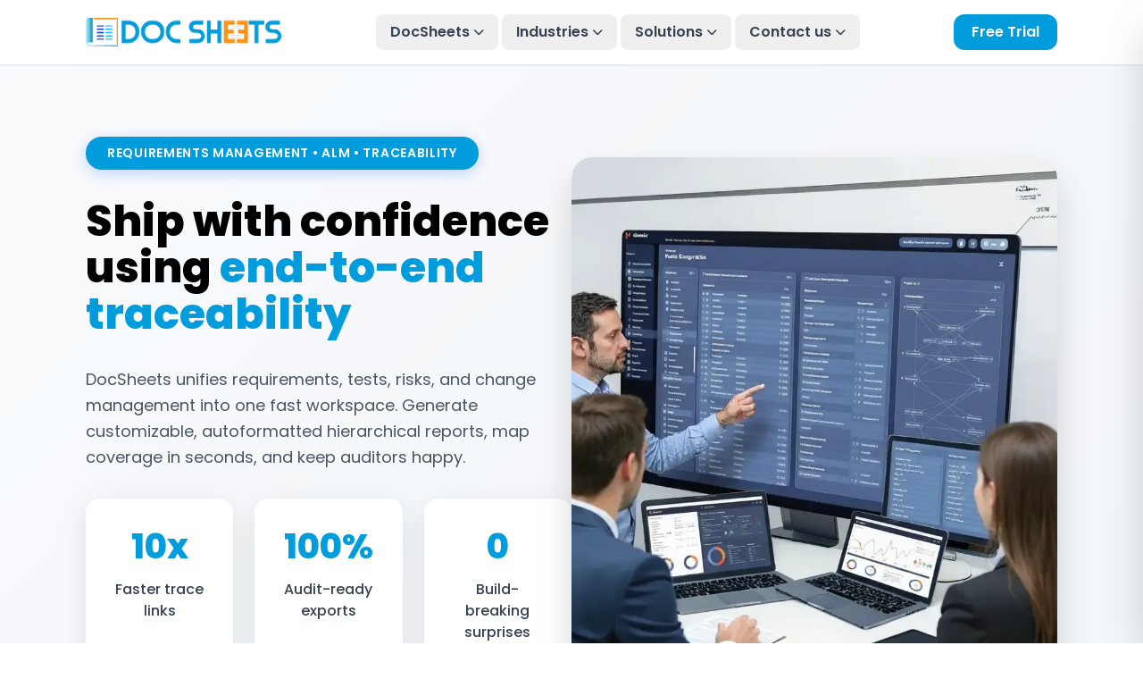

--- FILE ---
content_type: text/html
request_url: https://www.docsheets.com/
body_size: 5430
content:
<!DOCTYPE html>
<html lang="en">
<head>
  <meta charset="UTF-8" />
  <meta name="viewport" content="width=device-width, initial-scale=1.0"/>
  <title>DocSheets - Requirements Management Software | End-to-End Traceability</title>
  <meta name="description" content="Unify requirements, tests, risks, and change management. Generate audit-ready reports, automate traceability, and eliminate costly project mistakes">
  <link rel="icon" href="assets/img/logo/favicon.png">
  <script src="https://cdn.tailwindcss.com"></script>
  <link rel="stylesheet" href="https://cdnjs.cloudflare.com/ajax/libs/font-awesome/6.5.0/css/all.min.css" />
  <link href="https://fonts.googleapis.com/css2?family=Poppins:wght@300;400;500;600;700;800&display=swap" rel="stylesheet">
  <script src="assets/js/tailwind.config.js"></script>
  <link rel="stylesheet" href="assets/css/index.css">
</head>
<body class="gradient-bg">

    <!-- Include Navigation Menu -->
  <div id="navigation-menu">
    <!-- Navigation will be loaded here -->
  </div>

  <!-- Section 1: Hero -->
  <section class="py-20 slide-in">
    <div class="max-w-6xl mx-auto px-4 md:px-8">
      <div class="flex flex-col md:flex-row items-center gap-16">
        <div class="lg:w-1/2 space-y-8 slide-in">
          <span class="badge">REQUIREMENTS MANAGEMENT • ALM • TRACEABILITY</span>
          <h1 class="section-title">
            Ship with confidence using <span class="gradient-text">end-to-end traceability</span>
          </h1>
          <p class="text-lg text-gray-600 leading-relaxed">
            DocSheets unifies requirements, tests, risks, and change management into one fast workspace. Generate customizable, autoformatted hierarchical reports, map coverage in seconds, and keep auditors happy.
          </p>
          <div class="grid grid-cols-1 sm:grid-cols-3 gap-6 mt-8">
            <div class="stat-card">
              <div class="stat-number">10x</div>
              <p class="mt-2 text-gray-700 font-medium">Faster trace links</p>
            </div>
            <div class="stat-card">
              <div class="stat-number">100%</div>
              <p class="mt-2 text-gray-700 font-medium">Audit-ready exports</p>
            </div>
            <div class="stat-card">
              <div class="stat-number">0</div>
              <p class="mt-2 text-gray-700 font-medium">Build-breaking surprises</p>
            </div>
          </div>
          <div class="flex flex-col sm:flex-row gap-6 mt-10">
            <a href="free-trial.html" class="btn-primary">
              <i class="fas fa-rocket mr-3"></i>Start Free Trial
            </a>
            <a href="demo.html" class="btn-secondary">
              <i class="fas fa-play-circle mr-3"></i>Schedule Demo
            </a>
          </div>
        </div>
        <div class="lg:w-1/2 slide-in">
          <div class="image-container">
            <img src="assets/img/home/1.webp" alt="Requirements Management Tools  - DocSheets Collaboration" class="w-full h-auto" />
          </div>
        </div>
      </div>
    </div>
  </section>

  <!-- Section 2: Why DocSheets? -->
  <section class="py-20 slide-in">
    <div class="max-w-6xl mx-auto px-4 md:px-8">
      <div class="text-center mb-5">
        <span class="badge">WHY DOCSHEETS?</span>
      </div>
      <h2 class="section-title text-center">
        Why <span class="gradient-text">DocSheets?</span>
      </h2>
      <div class="grid grid-cols-1 md:grid-cols-3 gap-8 mt-16">
        <div class="feature-card slide-in">
          <div class="icon-box mx-auto">
            <i class="fas fa-dollar-sign"></i>
          </div>
          <h3 class="text-2xl font-bold mb-4 text-center">Affordable & Powerful</h3>
          <p class="text-gray-600 text-center">Enterprise-grade capabilities without the enterprise price tag. Get sophisticated requirements management that fits any budget.</p>
        </div>
        <div class="feature-card slide-in">
          <div class="icon-box mx-auto">
            <i class="fas fa-sync-alt"></i>
          </div>
          <h3 class="text-2xl font-bold mb-4 text-center">Replace Outdated Tools</h3>
          <p class="text-gray-600 text-center">Eliminate error-prone Word documents and complex Excel spreadsheets with a purpose-built solution designed for requirements.</p>
        </div>
        <div class="feature-card slide-in">
          <div class="icon-box mx-auto">
            <i class="fas fa-clock"></i>
          </div>
          <h3 class="text-2xl font-bold mb-4 text-center">Save Time & Money</h3>
          <p class="text-gray-600 text-center">Reduce costly project mistakes and accelerate delivery timelines through automated processes and real-time collaboration.</p>
        </div>
      </div>
    </div>
  </section>

  <!-- Section 3: Manage Your Entire Requirements Lifecycle -->
  <section class="py-20 slide-in">
    <div class="max-w-6xl mx-auto px-4 md:px-8">
      <div class="flex flex-col lg:flex-row items-center gap-16">
        <div class="lg:w-1/2 slide-in">
          <span class="badge">REQUIREMENTS LIFECYCLE</span>
          <h2 class="section-title">
            Manage Your Entire <span class="gradient-text">Requirements Lifecycle</span>
          </h2>
          <h3 class="text-2xl font-semibold mb-4">Complete Coverage</h3>
          <p class="text-lg text-gray-600 mb-6 leading-relaxed">
            From capturing initial stakeholder needs to final validation and verification, DocSheets supports every phase of your requirements journey.
          </p>
          <ul class="space-y-3 list-disc pl-5 text-gray-600">
            <li class="flex items-start">
              <i class="fas fa-check-circle text-green-500 mt-1 mr-2"></i>
              <span>Hierarchical requirement organization</span>
            </li>
            <li class="flex items-start">
              <i class="fas fa-check-circle text-green-500 mt-1 mr-2"></i>
              <span>Comprehensive traceability matrices</span>
            </li>
            <li class="flex items-start">
              <i class="fas fa-check-circle text-green-500 mt-1 mr-2"></i>
              <span>Advanced versioning and change control</span>
            </li>
            <li class="flex items-start">
              <i class="fas fa-check-circle text-green-500 mt-1 mr-2"></i>
              <span>Intelligent impact analysis</span>
            </li>
          </ul>
        </div>
        <div class="lg:w-1/2 slide-in">
          <div class="image-container">
            <img src="assets/img/home/2.webp" alt="Requirements Management UI" class="w-full h-auto" />
          </div>
        </div>
      </div>
    </div>
  </section>

  <!-- Section 4: Real Benefits for Real Roles -->
  <section class="py-20 slide-in">
    <div class="max-w-6xl mx-auto px-4 md:px-8">
      <div class="text-center mb-5">
        <span class="badge">ROLE-SPECIFIC BENEFITS</span>
      </div>
      <h2 class="section-title text-center">
        Real Benefits for <span class="gradient-text">Real Roles</span>
      </h2>
      <div class="grid grid-cols-1 md:grid-cols-2 gap-8 mt-16">
        <div class="feature-card slide-in">
          <div class="icon-box">
            <i class="fas fa-bullhorn"></i>
          </div>
          <div>
            <h3 class="text-2xl font-semibold mb-3">Program Managers</h3>
            <p class="text-gray-600">Track critical deadlines and manage complex workflows with intuitive Kanban boards. Maintain visibility across all project phases with real-time dashboards.</p>
          </div>
        </div>
        <div class="feature-card slide-in">
          <div class="icon-box">
            <i class="fas fa-arrows-alt-h"></i>
          </div>
          <div>
            <h3 class="text-2xl font-semibold mb-3">System Analysts</h3>
            <p class="text-gray-600">Capture, prioritize, and assign requirements seamlessly. Build comprehensive requirement hierarchies that adapt to changing project scope and stakeholder needs.</p>
          </div>
        </div>
        <div class="feature-card slide-in">
          <div class="icon-box">
            <i class="fas fa-code"></i>
          </div>
          <div>
            <h3 class="text-2xl font-semibold mb-3">Developers & Testers</h3>
            <p class="text-gray-600">Translate business requirements into technical specifications and comprehensive test cases. Maintain bidirectional traceability from code to original requirements.</p>
          </div>
        </div>
        <div class="feature-card slide-in">
          <div class="icon-box">
            <i class="fas fa-globe"></i>
          </div>
          <div>
            <h3 class="text-2xl font-semibold mb-3">Technical Writers</h3>
            <p class="text-gray-600">Generate professional documentation and detailed reports effortlessly. Automated formatting ensures consistency while saving hours of manual work.</p>
          </div>
        </div>
      </div>
    </div>
  </section>

  <!-- Section 5: The DocSheets Advantage Over Other Tools -->
  <section class="py-20 slide-in">
    <div class="max-w-6xl mx-auto px-4 md:px-8">
      <div class="text-center mb-5">
        <span class="badge">COMPETITIVE ADVANTAGE</span>
      </div>
      <h2 class="section-title text-center">
        The DocSheets <span class="gradient-text">Advantage</span> Over Other Tools
      </h2>
      <div class="grid grid-cols-1 md:grid-cols-3 gap-8 mt-16">
        <div class="feature-card slide-in">
          <div class="icon-box mx-auto">
            <i class="fas fa-project-diagram"></i>
          </div>
          <h3 class="text-2xl font-semibold mb-4 text-center">Automated Traceability</h3>
          <p class="text-gray-600 text-center">Real-time updates eliminate manual errors and broken links. Changes automatically propagate throughout your entire requirements ecosystem.</p>
        </div>
        <div class="feature-card slide-in">
          <div class="icon-box mx-auto">
            <i class="fas fa-sitemap"></i>
          </div>
          <h3 class="text-2xl font-semibold mb-4 text-center">Complex Relationships</h3>
          <p class="text-gray-600 text-center">Handle intricate requirement dependencies with ease. Visualize connections that would be impossible to manage in traditional spreadsheets.</p>
        </div>
        <div class="feature-card slide-in">
          <div class="icon-box mx-auto">
            <i class="fas fa-file-alt"></i>
          </div>
          <h3 class="text-2xl font-semibold mb-4 text-center">Instant Reports</h3>
          <p class="text-gray-600 text-center">Generate comprehensive traceability matrices and status reports instantly. No advanced Excel skills or complex formulas required.</p>
        </div>
      </div>
    </div>
  </section>

  <!-- Section 6: Powerful Features at a Glance -->
  <section class="py-20">
    <div class="max-w-6xl mx-auto px-4 md:px-8">
      <div class="text-center mb-5">
        <span class="badge">POWERFUL FEATURES</span>
      </div>
      <h2 class="section-title text-center">
        Powerful <span class="gradient-text">Features</span> at a Glance
      </h2>
      <div class="grid grid-cols-1 md:grid-cols-2 gap-8 mt-16">
        <div class="feature-card slide-in">
          <div class="icon-box">
            <i class="fas fa-list"></i>
          </div>
          <div>
            <h3 class="text-2xl font-semibold mb-3">Requirement Attribution & Hierarchy</h3>
            <p class="text-gray-600">Organize requirements in logical hierarchies with custom attributes, priorities, and stakeholder assignments for complete visibility.</p>
          </div>
        </div>
        <div class="feature-card slide-in">
          <div class="icon-box">
            <i class="fas fa-exchange-alt"></i>
          </div>
          <div>
            <h3 class="text-2xl font-semibold mb-3">Forward & Backward Traceability</h3>
            <p class="text-gray-600">Track relationships from high-level business needs down to implementation details and test cases, ensuring nothing falls through the cracks.</p>
          </div>
        </div>
        <div class="feature-card slide-in">
          <div class="icon-box">
            <i class="fas fa-history"></i>
          </div>
          <div>
            <h3 class="text-2xl font-semibold mb-3">Change Management & Baselines</h3>
            <p class="text-gray-600">Manage requirement changes with approval workflows and maintain historical baselines for audit trails and rollback capabilities.</p>
          </div>
        </div>
        <div class="feature-card slide-in">
          <div class="icon-box">
            <i class="fas fa-search-minus"></i>
          </div>
          <div>
            <h3 class="text-2xl font-semibold mb-3">Missing Links Reports</h3>
            <p class="text-gray-600">Automatically identify gaps in traceability and ensure complete coverage across all project phases with intelligent gap analysis.</p>
          </div>
        </div>
      </div>
    </div>
  </section>

  <!-- Section 7: Trusted Across Industries and Processes -->
  <section class="py-20">
    <div class="max-w-6xl mx-auto px-4 md:px-8">
      <div class="flex flex-col lg:flex-row items-center gap-16">
        <div class="lg:w-1/2 slide-in">
          <span class="badge">INDUSTRY TRUST</span>
          <h2 class="section-title">
            Trusted Across <span class="gradient-text">Industries</span> and Processes
          </h2>
          <p class="text-lg text-gray-600 mb-6 leading-relaxed">
            DocSheets adapts to your team's unique workflow, not the other way around. Our process-independent approach has proven effective across diverse industries and project types.
          </p>
          <h3 class="text-2xl font-semibold mb-4">Industries We Serve</h3>
          <ul class="space-y-3 list-disc pl-5 text-gray-600">
            <li class="flex items-start">
              <i class="fas fa-check-circle text-green-500 mt-1 mr-2"></i>
              <span>Software development and SaaS platforms</span>
            </li>
            <li class="flex items-start">
              <i class="fas fa-check-circle text-green-500 mt-1 mr-2"></i>
              <span>Medical devices and healthcare systems</span>
            </li>
            <li class="flex items-start">
              <i class="fas fa-check-circle text-green-500 mt-1 mr-2"></i>
              <span>Manufacturing and product development</span>
            </li>
            <li class="flex items-start">
              <i class="fas fa-check-circle text-green-500 mt-1 mr-2"></i>
              <span>Financial services and regulatory compliance</span>
            </li>
            <li class="flex items-start">
              <i class="fas fa-check-circle text-green-500 mt-1 mr-2"></i>
              <span>Aerospace and defense contractors</span>
            </li>
          </ul>
          <p class="text-lg text-gray-600 mt-8 leading-relaxed">
            Whether you're building next-generation software or ensuring regulatory compliance, DocSheets scales to meet your complexity and quality requirements.
          </p>
        </div>
        <div class="lg:w-1/2 slide-in">
          <div class="image-container">
            <img src="assets/img/home/3.webp" alt="Diverse team illustration" class="w-full h-auto" />
          </div>
        </div>
      </div>
    </div>
  </section>
  <!-- Section 9: Get Started Today -->
  <section class="py-20">
    <div class="max-w-6xl mx-auto px-4 md:px-8">
      <div class="flex flex-col lg:flex-row items-center gap-16">
        <div class="lg:w-1/2 space-y-8 slide-in">
          <span class="badge">GET STARTED</span>
          <h2 class="section-title">
            Get Started <span class="gradient-text">Today</span>
          </h2>
          <div class="space-y-8">
            <div class="border-l-4 border-blue-600 pl-6 py-2">
              <div class="text-xl font-bold mb-2 text-blue-600">01</div>
              <div class="border-t-2 border-blue-600 pt-4">
                <h3 class="text-2xl font-semibold mb-3">Simple Onboarding</h3>
                <p class="text-gray-600">Expert support team guides you through setup and configuration, ensuring smooth adoption across your entire organization.</p>
              </div>
            </div>
            <div class="border-l-4 border-blue-600 pl-6 py-2">
              <div class="text-xl font-bold mb-2 text-blue-600">02</div>
              <div class="border-t-2 border-blue-600 pt-4">
                <h3 class="text-2xl font-semibold mb-3">Flexible Pricing</h3>
                <p class="text-gray-600">Tailored pricing models scale with your project size and team needs. From startups to enterprises, find the perfect fit.</p>
              </div>
            </div>
            <div class="border-l-4 border-blue-600 pl-6 py-2">
              <div class="text-xl font-bold mb-2 text-blue-600">03</div>
              <div class="border-t-2 border-blue-600 pt-4">
                <h3 class="text-2xl font-semibold mb-3">Join Thousands</h3>
                <p class="text-gray-600">Become part of a growing community of teams who've transformed their requirements management and accelerated project success.</p>
              </div>
            </div>
          </div>
          <div class="flex flex-col sm:flex-row gap-6 mt-10">
            <a href="free-trial.html" class="btn-primary">
              <i class="fas fa-rocket mr-3"></i>Start Your Free Trial
            </a>
            <a href="demo.html" class="btn-secondary">
              <i class="fas fa-play-circle mr-3"></i>Get Demo
            </a>
          </div>
        </div>
        <div class="lg:w-1/2 slide-in">
          <div class="image-container">
            <img src="assets/img/home/4.webp" alt="Team onboarding illustration" class="w-full h-auto" />
          </div>
        </div>
      </div>
    </div>
  </section>

  <!-- Section 10: What Our Customers Say -->
  <section class="py-20">
    <div class="max-w-6xl mx-auto px-4 md:px-8">
      <div class="text-center mb-5">
        <span class="badge">TESTIMONIALS</span>
      </div>
      <h2 class="section-title text-center">
        What Our <span class="gradient-text">Customers</span> Say
      </h2>
      <div class="grid grid-cols-1 md:grid-cols-3 gap-8 mt-16">
        <div class="testimonial-card slide-in">
          <div class="flex items-center mb-4">
            <div class="ml-4">
              <p class="font-bold text-gray-800">Alan B.</p>
              <p class="text-sm text-gray-600">Senior Embedded Software Engineer</p>
            </div>
          </div>
          <p class="mb-6 text-gray-600 italic">"I've used DocSheets in two companies over the last few years, and I have found it far easier to use than the big heavy-weight requirements management packages. It is ideal for general business and industrial use where the overhead of a safety-critical certified package is unnecessary or overly expensive."</p>
          <div class="flex text-yellow-400">
            <i class="fas fa-star"></i>
            <i class="fas fa-star"></i>
            <i class="fas fa-star"></i>
            <i class="fas fa-star"></i>
            <i class="fas fa-star"></i>
          </div>
        </div>
        <div class="testimonial-card slide-in">
          <div class="flex items-center mb-4">
            <div class="ml-4">
              <p class="font-bold text-gray-800">Defense & Space, Small Business User</p>
            </div>
          </div>
          <p class="mb-6 text-gray-600 italic">"DocSheets is a comprehensive and affordable requirements management tool for systems engineering. The MS Office document import and export features allow client documentation to be easily generated."</p>
          <div class="flex text-yellow-400">
            <i class="fas fa-star"></i>
            <i class="fas fa-star"></i>
            <i class="fas fa-star"></i>
            <i class="fas fa-star"></i>
            <i class="fas fa-star"></i>
          </div>
        </div>
        <div class="testimonial-card slide-in">
          <div class="flex items-center mb-4">
            <div class="ml-4">
              <p class="font-bold text-gray-800">Mark</p>
              <p class="text-sm text-gray-600">Sr. Software Business Analyst, Oil & Energy (501-1,000 employees)</p>
            </div>
          </div>
          <p class="mb-6 text-gray-600 italic">"Outstanding customer support – the best I've experienced with any application. The team is genuinely committed to continuous improvement and making DocSheets the industry-leading solution."</p>
          <div class="flex text-yellow-400">
            <i class="fas fa-star"></i>
            <i class="fas fa-star"></i>
            <i class="fas fa-star"></i>
            <i class="fas fa-star"></i>
            <i class="fas fa-star"></i>
          </div>
        </div>
      </div>
    </div>
  </section>
  <!-- Include footer Menu -->
  <div id="footer">
    <!-- footer will be loaded here -->
  </div>

  <!-- External Navigation Script -->
  <script src="assets/js/navigation.js"></script>
  <script>
    // Add scroll animations
    const observerOptions = {
      threshold: 0.1,
      rootMargin: '0px 0px -100px 0px'
    };

    const observer = new IntersectionObserver(function(entries) {
      entries.forEach(entry => {
        if (entry.isIntersecting) {
          entry.target.classList.add('active');
        }
      });
    }, observerOptions);

    document.querySelectorAll('.slide-in').forEach(el => {
      observer.observe(el);
    });
  </script>

</body>
</html>

--- FILE ---
content_type: text/html; charset=UTF-8
request_url: https://www.docsheets.com/assets/menu.html
body_size: 2698
content:
  <!-- Tailwind CSS CDN -->
  <script src="https://cdn.tailwindcss.com"></script>
  <!-- Font Awesome for icons -->
  <link rel="stylesheet" href="https://cdnjs.cloudflare.com/ajax/libs/font-awesome/6.4.0/css/all.min.css" />
  <style>
    /* Optional: Smooth fade for submenus */
    .mobile-submenu {
      transition: opacity 0.2s ease;
    }
    .mobile-submenu:not(.hidden) {
      opacity: 1;
    }
    .mobile-submenu.hidden {
      opacity: 0;
    }
  </style>
</head>
<body class="bg-gray-50">

<!-- Navigation Menu -->
<nav id="navbar" class="sticky top-0 z-50 bg-white bg-opacity-95 backdrop-blur-md shadow-sm border-b border-gray-200">
  <div class="max-w-6xl mx-auto px-4 sm:px-6 lg:px-8">
    <div class="flex justify-between items-center py-3 md:py-4">
      <!-- Logo -->
      <div class="flex items-center gap-3">
          <a href="index.html"><img src="assets/img/logo/logo.png" alt="DocSheets Logo" class="w-38 h-8"></a>
      </div>

      <!-- Desktop Menu -->
      <div class="hidden md:flex items-center space-x-1">
        <!-- DocSheets Dropdown -->
        <div class="relative group">
          <button class="text-gray-700 hover:text-blue-600 font-semibold flex items-center gap-1 px-4 py-2 rounded-lg hover:bg-blue-50 transition-colors focus:outline-none">
            DocSheets <i class="fas fa-chevron-down text-xs ml-1 transition-transform group-hover:rotate-180"></i>
          </button>
          <div class="absolute left-0 mt-2 w-56 bg-white rounded-xl shadow-lg py-2 opacity-0 invisible group-hover:opacity-100 group-hover:visible transition-all duration-300 z-50 border border-gray-100 transform translate-y-2 group-hover:translate-y-0">
            <a href="features.html" class="block px-4 py-2.5 text-gray-700 hover:bg-blue-50 hover:text-blue-600 rounded-lg transition-colors font-semibold">Features</a>
            <a href="benefits.html" class="block px-4 py-2.5 text-gray-700 hover:bg-blue-50 hover:text-blue-600 rounded-lg transition-colors font-semibold">Benefits</a>
            <a href="pricing.html" class="block px-4 py-2.5 text-gray-700 hover:bg-blue-50 hover:text-blue-600 rounded-lg transition-colors font-semibold">Pricing</a>
            <a href="demo.html" class="block px-4 py-2.5 text-gray-700 hover:bg-blue-50 hover:text-blue-600 rounded-lg transition-colors font-semibold">Get Demo</a>
          </div>
        </div>

        <!-- Industries Dropdown -->
        <div class="relative group">
          <button class="text-gray-700 hover:text-blue-600 font-semibold flex items-center gap-1 px-4 py-2 rounded-lg hover:bg-blue-50 transition-colors focus:outline-none">
            Industries <i class="fas fa-chevron-down text-xs ml-1 transition-transform group-hover:rotate-180"></i>
          </button>
          <div class="absolute left-0 mt-2 w-60 bg-white rounded-xl shadow-lg py-2 opacity-0 invisible group-hover:opacity-100 group-hover:visible transition-all duration-300 z-50 border border-gray-100 transform translate-y-2 group-hover:translate-y-0">
            <a href="aerospace.html" class="block px-4 py-2.5 text-gray-700 hover:bg-blue-50 hover:text-blue-600 rounded-lg transition-colors font-semibold">Aero Space</a>
            <a href="automotive.html" class="block px-4 py-2.5 text-gray-700 hover:bg-blue-50 hover:text-blue-600 rounded-lg transition-colors font-semibold">Automotive</a>
            <a href="developing-medical-devices.html" class="block px-4 py-2.5 text-gray-700 hover:bg-blue-50 hover:text-blue-600 rounded-lg transition-colors font-semibold">Medical Devices</a>
            <a href="software-development.html" class="block px-4 py-2.5 text-gray-700 hover:bg-blue-50 hover:text-blue-600 rounded-lg transition-colors font-semibold">Software Dev</a>
            <a href="government.html" class="block px-4 py-2.5 text-gray-700 hover:bg-blue-50 hover:text-blue-600 rounded-lg transition-colors font-semibold">Government</a>
            <a href="product-development.html" class="block px-4 py-2.5 text-gray-700 hover:bg-blue-50 hover:text-blue-600 rounded-lg transition-colors font-semibold">Product Development</a>
          </div>
        </div>

        <!-- Solutions Dropdown -->
        <div class="relative group">
          <button class="text-gray-700 hover:text-blue-600 font-semibold flex items-center gap-1 px-4 py-2 rounded-lg hover:bg-blue-50 transition-colors focus:outline-none">
            Solutions <i class="fas fa-chevron-down text-xs ml-1 transition-transform group-hover:rotate-180"></i>
          </button>
          <div class="absolute left-0 mt-2 w-60 bg-white rounded-xl shadow-lg py-2 opacity-0 invisible group-hover:opacity-100 group-hover:visible transition-all duration-300 z-50 border border-gray-100 transform translate-y-2 group-hover:translate-y-0">
            <a href="application-life-cycle-management.html" class="block px-4 py-2.5 text-gray-700 hover:bg-blue-50 hover:text-blue-600 rounded-lg transition-colors font-semibold">ALM</a>
            <a href="requirements-management-software.html" class="block px-4 py-2.5 text-gray-700 hover:bg-blue-50 hover:text-blue-600 rounded-lg transition-colors font-semibold">Requirements Mgmt</a>
            <a href="change-management.html" class="block px-4 py-2.5 text-gray-700 hover:bg-blue-50 hover:text-blue-600 rounded-lg transition-colors font-semibold">Change Mgmt</a>
            <a href="requirements-traceability-matrix.html" class="block px-4 py-2.5 text-gray-700 hover:bg-blue-50 hover:text-blue-600 rounded-lg transition-colors font-semibold">Traceability</a>
            <a href="test-case-management-tools.html" class="block px-4 py-2.5 text-gray-700 hover:bg-blue-50 hover:text-blue-600 rounded-lg transition-colors font-semibold">Test Case Mgmt</a>
          </div>
        </div>

        <!-- Contact us Dropdown -->
        <div class="relative group">
          <button class="text-gray-700 hover:text-blue-600 font-semibold flex items-center gap-1 px-4 py-2 rounded-lg hover:bg-blue-50 transition-colors focus:outline-none">
            Contact us <i class="fas fa-chevron-down text-xs ml-1 transition-transform group-hover:rotate-180"></i>
          </button>
          <div class="absolute left-0 mt-2 w-56 bg-white rounded-xl shadow-lg py-2 opacity-0 invisible group-hover:opacity-100 group-hover:visible transition-all duration-300 z-50 border border-gray-100 transform translate-y-2 group-hover:translate-y-0">
            <a href="contact-us.html" class="block px-4 py-2.5 text-gray-700 hover:bg-blue-50 hover:text-blue-600 rounded-lg transition-colors font-semibold">Contact Form</a>
            <a href="about-us.html" class="block px-4 py-2.5 text-gray-700 hover:bg-blue-50 hover:text-blue-600 rounded-lg transition-colors font-semibold">About Us</a>
          </div>
        </div>
      </div>

      <!-- CTA Button -->
      <a href="free-trial.html" class="hidden md:block bg-gradient-to-r from-blue-600 to-blue-800 text-white px-5 py-2 rounded-xl font-semibold hover:shadow-lg transition-all transform hover:-translate-y-0.5">
        Free Trial
      </a>

      <!-- Mobile Menu Toggle -->
      <button class="md:hidden text-gray-700 p-2" id="menuToggle" aria-label="Toggle menu">
        <i class="fas fa-bars text-xl"></i>
      </button>
    </div>
  </div>
</nav>

<!-- Overlay for Mobile -->
<div id="overlay" class="fixed inset-0 bg-black bg-opacity-40 z-[9998] opacity-0 invisible transition-opacity duration-300"></div>

<!-- Mobile Menu -->
<div id="mobileMenu" class="fixed top-0 right-0 h-full w-full md:w-80 bg-white shadow-2xl z-[9999] transform translate-x-full transition-transform duration-300 ease-in-out">
  <div class="p-5">
    <!-- Mobile Header -->
    <div class="flex justify-between items-center mb-6">
  <!-- Logo -->
      <div class="flex items-center gap-3">
          <a href="index.html"><img src="assets/img/logo/logo.png" alt="DocSheets Logo" class="w-50 h-10"></a>
      </div>
      <button id="mobileMenuClose" class="text-gray-500 hover:text-gray-800 rounded-full p-1" aria-label="Close menu">
        <i class="fas fa-times text-xl"></i>
      </button>
    </div>

    <!-- Mobile Links -->
    <div class="space-y-1">
      <!-- DocSheets -->
      <div class="border-t border-gray-100 pt-3 mt-2">
        <button class="text-lg font-semibold text-gray-800 hover:text-blue-600 py-3 px-4 rounded-xl hover:bg-blue-50 transition-colors w-full text-left flex justify-between items-center" onclick="toggleMobileSubmenu('docsheets-mobile')">
          DocSheets
          <i class="fas fa-chevron-down text-sm transition-transform" id="docsheets-icon"></i>
        </button>
        <div id="docsheets-mobile" class="pl-4 mt-2 space-y-1 hidden mobile-submenu">
          <a href="features.html" class="block text-gray-600 hover:text-blue-600 py-2.5 px-4 rounded-lg hover:bg-blue-50 transition-colors font-semibold">Features</a>
          <a href="benefits.html" class="block text-gray-600 hover:text-blue-600 py-2.5 px-4 rounded-lg hover:bg-blue-50 transition-colors font-semibold">Benefits</a>
          <a href="pricing.html" class="block text-gray-600 hover:text-blue-600 py-2.5 px-4 rounded-lg hover:bg-blue-50 transition-colors font-semibold">Pricing</a>
          <a href="demo.html" class="block text-gray-600 hover:text-blue-600 py-2.5 px-4 rounded-lg hover:bg-blue-50 transition-colors font-semibold">Get Demo</a>
        </div>
      </div>

      <!-- Industries -->
      <div class="border-t border-gray-100 pt-3 mt-2">
        <button class="text-lg font-semibold text-gray-800 hover:text-blue-600 py-3 px-4 rounded-xl hover:bg-blue-50 transition-colors w-full text-left flex justify-between items-center" onclick="toggleMobileSubmenu('industries-mobile')">
          Industries
          <i class="fas fa-chevron-down text-sm transition-transform" id="industries-icon"></i>
        </button>
        <div id="industries-mobile" class="pl-4 mt-2 space-y-1 hidden mobile-submenu">
          <a href="aerospace.html" class="block text-gray-600 hover:text-blue-600 py-2.5 px-4 rounded-lg hover:bg-blue-50 transition-colors font-semibold">Aero Space</a>
          <a href="automotive.html" class="block text-gray-600 hover:text-blue-600 py-2.5 px-4 rounded-lg hover:bg-blue-50 transition-colors font-semibold">Automotive</a>
          <a href="developing-medical-devices.html" class="block text-gray-600 hover:text-blue-600 py-2.5 px-4 rounded-lg hover:bg-blue-50 transition-colors font-semibold">Medical Devices</a>
          <a href="software-development.html" class="block text-gray-600 hover:text-blue-600 py-2.5 px-4 rounded-lg hover:bg-blue-50 transition-colors font-semibold">Software Dev</a>
          <a href="government.html" class="block text-gray-600 hover:text-blue-600 py-2.5 px-4 rounded-lg hover:bg-blue-50 transition-colors font-semibold">Government</a>
          <a href="product-development.html" class="block text-gray-600 hover:text-blue-600 py-2.5 px-4 rounded-lg hover:bg-blue-50 transition-colors font-semibold">Product Development</a>
        </div>
      </div>

      <!-- Solutions -->
      <div class="border-t border-gray-100 pt-3 mt-2">
        <button class="text-lg font-semibold text-gray-800 hover:text-blue-600 py-3 px-4 rounded-xl hover:bg-blue-50 transition-colors w-full text-left flex justify-between items-center" onclick="toggleMobileSubmenu('solutions-mobile')">
          Solutions
          <i class="fas fa-chevron-down text-sm transition-transform" id="solutions-icon"></i>
        </button>
        <div id="solutions-mobile" class="pl-4 mt-2 space-y-1 hidden mobile-submenu">
          <a href="application-life-cycle-management.html" class="block text-gray-600 hover:text-blue-600 py-2.5 px-4 rounded-lg hover:bg-blue-50 transition-colors font-semibold">Application Life Cycle Management</a>
          <a href="requirements-management-software.html" class="block text-gray-600 hover:text-blue-600 py-2.5 px-4 rounded-lg hover:bg-blue-50 transition-colors font-semibold">Requirements Mgmt</a>
          <a href="change-management.html" class="block text-gray-600 hover:text-blue-600 py-2.5 px-4 rounded-lg hover:bg-blue-50 transition-colors font-semibold">Change Mgmt</a>
          <a href="requirements-traceability-matrix.html" class="block text-gray-600 hover:text-blue-600 py-2.5 px-4 rounded-lg hover:bg-blue-50 transition-colors font-semibold">Traceability</a>
          <a href="test-case-management-tools.html" class="block text-gray-600 hover:text-blue-600 py-2.5 px-4 rounded-lg hover:bg-blue-50 transition-colors font-semibold">Test Case Mgmt</a>
        </div>
      </div>

      <!-- Contact us -->
      <div class="border-t border-gray-100 pt-3 mt-2">
        <button class="text-lg font-semibold text-gray-800 hover:text-blue-600 py-3 px-4 rounded-xl hover:bg-blue-50 transition-colors w-full text-left flex justify-between items-center" onclick="toggleMobileSubmenu('contact-mobile')">
          Contact us
          <i class="fas fa-chevron-down text-sm transition-transform" id="contact-icon"></i>
        </button>
        <div id="contact-mobile" class="pl-4 mt-2 space-y-1 hidden mobile-submenu">
          <a href="contact-us.html" class="block text-gray-600 hover:text-blue-600 py-2.5 px-4 rounded-lg hover:bg-blue-50 transition-colors font-semibold">Contact Form</a>
          <a href="about-us.html" class="block text-gray-600 hover:text-blue-600 py-2.5 px-4 rounded-lg hover:bg-blue-50 transition-colors font-semibold">About Us</a>
        </div>
      </div>

      <!-- Mobile CTA -->
      <div class="border-t border-gray-100 pt-5 mt-5">
        <a href="free-trial.html" class="block bg-gradient-to-r from-blue-600 to-blue-800 text-white px-5 py-3.5 rounded-xl font-semibold text-center hover:shadow-lg transition-all">
          Free Trial
        </a>
      </div>
    </div>
  </div>
</div>

<script>
  // Mobile Menu Toggle
  const menuToggle = document.getElementById('menuToggle');
  const mobileMenu = document.getElementById('mobileMenu');
  const mobileMenuClose = document.getElementById('mobileMenuClose');
  const overlay = document.getElementById('overlay');

  function openMobileMenu() {
    mobileMenu.classList.remove('translate-x-full');
    mobileMenu.classList.add('translate-x-0');
    overlay.classList.remove('opacity-0', 'invisible');
    overlay.classList.add('opacity-100', 'visible');
    document.body.style.overflow = 'hidden';
  }

  function closeMobileMenu() {
    mobileMenu.classList.add('translate-x-full');
    mobileMenu.classList.remove('translate-x-0');
    overlay.classList.add('opacity-0', 'invisible');
    overlay.classList.remove('opacity-100', 'visible');
    document.body.style.overflow = '';
  }

  function toggleMobileSubmenu(id) {
    const submenu = document.getElementById(id);
    if (!submenu) return;

    submenu.classList.toggle('hidden');

    // Toggle icon rotation
    const icon = submenu.previousElementSibling?.querySelector('i');
    if (icon) {
      icon.classList.toggle('rotate-180');
    }
  }

  // Event Listeners
  menuToggle?.addEventListener('click', openMobileMenu);
  mobileMenuClose?.addEventListener('click', closeMobileMenu);
  overlay?.addEventListener('click', closeMobileMenu);

  // Close on Escape key
  document.addEventListener('keydown', (e) => {
    if (e.key === 'Escape' && !mobileMenu.classList.contains('translate-x-full')) {
      closeMobileMenu();
    }
  });
</script>

--- FILE ---
content_type: text/html; charset=UTF-8
request_url: https://www.docsheets.com/assets/footer.html
body_size: 1390
content:
<footer class="bg-white border-t border-gray-200 pt-8 pb-6">
  <div class="max-w-6xl mx-auto px-4 sm:px-6 lg:px-8">
    <!-- Logo & Tagline -->
    <div class="gap-4 mb-5">
      <div class="flex items-center gap-2">
        <img src="assets/img/logo/logo.png" alt="DocSheets Logo" class="w-38 h-8">
      </div>
      <p class="text-gray-600 text-sm md:text-base max-w-2xl md:text-left mt-5">
        Empowering industries with traceable, compliant, and efficient documentation solutions.
      </p>
    </div>

    <!-- CTA Buttons -->
    <div class="flex flex-wrap gap-3 mb-5">
      <a href="pricing.html" class="px-5 py-2 bg-blue-600 text-white rounded-lg font-medium hover:bg-blue-700 transition-colors">
       Pricing & Quote
      </a>
      <a href="free-trial.html" class="px-5 py-2 bg-black text-white rounded-lg font-medium hover:bg-gray-900 transition-colors">
        Free Trial
      </a>
      <a href="demo.html" class="px-5 py-2 bg-blue-600 text-white rounded-lg font-medium hover:bg-blue-700 transition-colors">
       Schedule Demo
      </a>
    </div>

    <!-- Footer Links Grid -->
    <div class="grid grid-cols-1 sm:grid-cols-2 lg:grid-cols-5 gap-6 mb-8">
      <!-- Each column wrapped in a consistent container -->
      <div class="flex flex-col">
        <h3 class="font-semibold text-blue-600 mb-3">DocSheets</h3>
        <ul class="space-y-2 text-gray-700">
          <li><a href="features.html" class="hover:text-blue-600 transition-colors">Features</a></li>
          <li><a href="benefits.html" class="hover:text-blue-600 transition-colors">Benefits</a></li>
          <li><a href="pricing.html" class="hover:text-blue-600 transition-colors">Pricing</a></li>
        </ul>
      </div>

      <div class="flex flex-col">
        <h3 class="font-semibold text-blue-600 mb-3">Industries</h3>
        <ul class="space-y-2 text-gray-700">
          <li><a href="aerospace.html" class="hover:text-blue-600 transition-colors">Aero Space</a></li>
          <li><a href="automotive.html" class="hover:text-blue-600 transition-colors">Automotive</a></li>
          <li><a href="developing-medical-devices.html" class="hover:text-blue-600 transition-colors">Medical Devices</a></li>
          <li><a href="software-development.html" class="hover:text-blue-600 transition-colors">Software Development</a></li>
          <li><a href="government.html" class="hover:text-blue-600 transition-colors">Government</a></li>
          <li><a href="product-development.html" class="hover:text-blue-600 transition-colors">Product Development</a></li>
        </ul>
      </div>

      <div class="flex flex-col">
        <h3 class="font-semibold text-blue-600 mb-3">Solutions</h3>
        <ul class="space-y-2 text-gray-700">
          <li><a href="application-life-cycle-management.html" class="hover:text-blue-600 transition-colors">ALM</a></li>
          <li><a href="requirements-management-software.html" class="hover:text-blue-600 transition-colors">Requirements Mgmt</a></li>
          <li><a href="change-management.html" class="hover:text-blue-600 transition-colors">Change Mgmt</a></li>
          <li><a href="requirements-traceability-matrix.html" class="hover:text-blue-600 transition-colors">Traceability</a></li>
          <li><a href="test-case-management-tools.html" class="hover:text-blue-600 transition-colors">Test Case Mgmt</a></li>
        </ul>
      </div>

      <div class="flex flex-col">
        <h3 class="font-semibold text-blue-600 mb-3">Resources</h3>
        <ul class="space-y-2 text-gray-700">
          <li><a href="articles.html" class="hover:text-blue-600 transition-colors">Articles</a></li>
        </ul>
      </div>

      <div class="flex flex-col">
        <h3 class="font-semibold text-blue-600 mb-3">Contact Us</h3>
        <div class="space-y-3 text-gray-700">
          <div class="flex items-start gap-2">
            <i class="fas fa-envelope mt-0.5 text-blue-500"></i>
            <a href="mailto:info@docsheets.com" class="hover:text-blue-600 transition-colors">info@docsheets.com</a>
          </div>
          <div class="flex items-start gap-2">
            <i class="fas fa-file-alt mt-0.5 text-blue-500"></i>
            <a href="contact-us.html" class="hover:text-blue-600 transition-colors">Contact Us</a>
          </div>
          <div class="flex items-start gap-2">
            <i class="fas fa-info-circle mt-0.5 text-blue-500"></i>
            <a href="about-us.html" class="hover:text-blue-600 transition-colors">About Us</a>
          </div>
          <!-- Social Media -->
          <div class="flex gap-3 pt-2">
            <a target="_blank" href="https://www.facebook.com/people/Doc-Sheets/100075872542392/" class="w-9 h-9 rounded-full bg-blue-100 flex items-center justify-center text-blue-600 hover:bg-blue-600 hover:text-white transition-colors">
              <i class="fab fa-facebook-f text-sm"></i>
            </a>
            <a target="_blank" href="https://twitter.com/docsheets21" class="w-9 h-9 rounded-full bg-blue-100 flex items-center justify-center text-blue-600 hover:bg-blue-600 hover:text-white transition-colors">
              <i class="fab fa-twitter text-sm"></i>
            </a>
            <a target="_blank" href="#" class="w-9 h-9 rounded-full bg-blue-100 flex items-center justify-center text-blue-600 hover:bg-blue-600 hover:text-white transition-colors">
              <i class="fab fa-linkedin-in text-sm"></i>
            </a>
            <a target="_blank" href="#" class="w-9 h-9 rounded-full bg-blue-100 flex items-center justify-center text-blue-600 hover:bg-blue-600 hover:text-white transition-colors">
              <i class="fab fa-youtube text-sm"></i>
            </a>
          </div>
        </div>
      </div>
    </div>

    <!-- Copyright -->
    <div class="mt-8 pt-4 border-t border-gray-200 text-center text-gray-500 text-sm">
      &copy; <span id="year">2025</span> DocSheets. All rights reserved.
    </div>
  </div>
</footer>

<script>
  document.getElementById('year').textContent = new Date().getFullYear();
</script>

--- FILE ---
content_type: text/css; charset=utf-8
request_url: https://www.docsheets.com/assets/css/index.css
body_size: 1559
content:

    body {
      font-family: 'Poppins', sans-serif;
      background: linear-gradient(135deg, #f8fafc 0%, #e2e8f0 100%);
    }
    .gradient-text {
      background: linear-gradient(135deg, #019CDC, #019CDC);
      -webkit-background-clip: text;
      -webkit-text-fill-color: transparent;
      background-clip: text;
    }
    .section-title {
      font-size: 3rem;
      font-weight: 800;
      margin-bottom: 2rem;
      line-height: 1.1;
      position: relative;
    }
    .btn-primary {
      background: linear-gradient(135deg, #019CDC, #019CDC);
      color: white;
      padding: 1rem 2rem;
      border-radius: 0.75rem;
      font-weight: 600;
      transition: all 0.4s ease;
      box-shadow: 0 4px 15px rgba(59, 130, 246, 0.3);
      position: relative;
      overflow: hidden;
    }
    .btn-primary::before {
      content: '';
      position: absolute;
      top: 0;
      left: -100%;
      width: 100%;
      height: 100%;
      background: linear-gradient(90deg, transparent, rgba(255,255,255,0.3), transparent);
      transition: left 0.5s;
    }
    .btn-primary:hover::before {
      left: 100%;
    }
    .btn-primary:hover {
      transform: translateY(-3px);
      box-shadow: 0 8px 25px rgba(59, 130, 246, 0.4);
    }
    .btn-secondary {
      border: 2px solid #019CDC;
      color: #019CDC;
      padding: 1rem 2rem;
      border-radius: 0.75rem;
      font-weight: 600;
      transition: all 0.4s ease;
      background: rgba(255, 255, 255, 0.9);
      backdrop-filter: blur(10px);
    }
    .btn-secondary:hover {
      background: #019CDC;
      color: white;
      transform: translateY(-3px);
      box-shadow: 0 8px 25px rgba(59, 130, 246, 0.3);
    }
    .feature-card {
      background: rgba(255, 255, 255, 0.95);
      backdrop-filter: blur(10px);
      padding: 2rem;
      border-radius: 1rem;
      border: 1px solid rgba(255, 255, 255, 0.2);
      box-shadow: 0 8px 32px rgba(0, 0, 0, 0.1);
      transition: all 0.4s ease;
      position: relative;
      overflow: hidden;
    }
    .feature-card::before {
      content: '';
      position: absolute;
      top: -50%;
      left: -50%;
      width: 200%;
      height: 200%;
      background: radial-gradient(circle, rgba(59, 130, 246, 0.1) 0%, transparent 70%);
      opacity: 0;
      transition: opacity 0.4s ease;
    }
    .feature-card:hover::before {
      opacity: 1;
    }
    .feature-card:hover {
      transform: translateY(-8px);
      box-shadow: 0 20px 40px rgba(0, 0, 0, 0.15);
    }
    .quote-border {
      border-left: 4px solid #019CDC;
      padding-left: 1.5rem;
      position: relative;
    }
    .quote-border::before {
      content: '"';
      position: absolute;
      top: 0;
      left: 0.5rem;
      font-size: 3rem;
      color: rgba(59, 130, 246, 0.2);
      font-family: serif;
    }
    .step-line {
      position: relative;
      display: flex;
      align-items: center;
      justify-content: space-between;
      margin-top: 2rem;
    }
    .step-line::before {
      content: '';
      position: absolute;
      top: 50%;
      left: 0;
      right: 0;
      height: 4px;
      background: linear-gradient(90deg, #019CDC, #019CDC);
      z-index: -1;
      border-radius: 2px;
    }
    .step-circle {
      width: 60px;
      height: 60px;
      border-radius: 50%;
      background: linear-gradient(135deg, #019CDC, #019CDC);
      color: white;
      display: flex;
      align-items: center;
      justify-content: center;
      font-weight: bold;
      font-size: 1.5rem;
      z-index: 1;
      box-shadow: 0 4px 15px rgba(59, 130, 246, 0.3);
      transition: all 0.4s ease;
    }
    .step-circle:hover {
      transform: scale(1.1) rotate(5deg);
      box-shadow: 0 6px 20px rgba(59, 130, 246, 0.4);
    }
    .image-container {
      overflow: hidden;
      border-radius: 1.5rem;
      box-shadow: 0 20px 40px rgba(0, 0, 0, 0.15);
      transition: all 0.5s ease;
      position: relative;
    }
    .image-container::before {
      content: '';
      position: absolute;
      top: 0;
      left: 0;
      right: 0;
      bottom: 0;
      background: linear-gradient(135deg, rgba(59, 130, 246, 0.1), rgba(139, 92, 246, 0.1));
      opacity: 0;
      transition: opacity 0.5s ease;
    }
    .image-container img {
      transition: transform 0.5s ease;
    }
    .badge {
      display: inline-block;
      padding: 0.5rem 1.5rem;
      background: linear-gradient(135deg, #019CDC, #019CDC);
      color: white;
      border-radius: 2rem;
      font-size: 0.875rem;
      font-weight: 600;
      letter-spacing: 0.05em;
      text-transform: uppercase;
      box-shadow: 0 4px 15px rgba(59, 130, 246, 0.3);
      transition: all 0.4s ease;
    }
    .badge:hover {
      transform: translateY(-2px);
      box-shadow: 0 6px 20px rgba(59, 130, 246, 0.4);
    }
    .stat-card {
      background: rgba(255, 255, 255, 0.95);
      backdrop-filter: blur(10px);
      padding: 1.5rem;
      border-radius: 1rem;
      border: 1px solid rgba(255, 255, 255, 0.2);
      box-shadow: 0 8px 32px rgba(0, 0, 0, 0.1);
      transition: all 0.4s ease;
      text-align: center;
    }
    .stat-card:hover {
      transform: translateY(-5px);
      box-shadow: 0 15px 35px rgba(0, 0, 0, 0.15);
    }
    .stat-number {
      font-size: 2.4rem;
      font-weight: 800;
      background: linear-gradient(135deg, #019CDC, #019CDC);
      -webkit-background-clip: text;
      -webkit-text-fill-color: transparent;
      background-clip: text;
    }
    .icon-box {
      width: 60px;
      height: 60px;
      border-radius: 50%;
      background: linear-gradient(135deg, #019CDC, #019CDC);
      display: flex;
      align-items: center;
      justify-content: center;
      margin-bottom: 1.5rem;
      box-shadow: 0 4px 15px rgba(59, 130, 246, 0.3);
      transition: all 0.4s ease;
    }
    .icon-box:hover {
      transform: scale(1.1) rotate(5deg);
      box-shadow: 0 6px 20px rgba(59, 130, 246, 0.4);
    }
    .icon-box i {
      color: white;
      font-size: 1.5rem;
    }
    .section-divider {
      height: 3px;
      background: linear-gradient(90deg, transparent, #019CDC, #019CDC, transparent);
      margin: 5rem 0;
      border-radius: 2px;
    }
    @keyframes pulse {
      0%, 100% { transform: scale(1); opacity: 0.5; }
      50% { transform: scale(1.1); opacity: 0.8; }
    }
    .floating {
      animation: floating 3s ease-in-out infinite;
    }
    @keyframes floating {
      0%, 100% { transform: translateY(0); }
      50% { transform: translateY(-10px); }
    }
    .slide-in {
      opacity: 0;
      transform: translateY(30px);
      transition: all 0.8s ease;
    }
    .slide-in.active {
      opacity: 1;
      transform: translateY(0);
    }
    .testimonial-card {
      background: rgba(255, 255, 255, 0.95);
      backdrop-filter: blur(10px);
      padding: 2rem;
      border-radius: 1rem;
      border: 1px solid rgba(255, 255, 255, 0.2);
      box-shadow: 0 8px 32px rgba(0, 0, 0, 0.1);
      transition: all 0.4s ease;
      position: relative;
      overflow: hidden;
    }
    .testimonial-card::before {
      content: '"';
      position: absolute;
      top: 1rem;
      left: 1rem;
      font-size: 4rem;
      color: rgba(59, 130, 246, 0.1);
      font-family: serif;
    }
    .testimonial-card:hover {
      transform: translateY(-8px);
      box-shadow: 0 20px 40px rgba(0, 0, 0, 0.15);
    }

--- FILE ---
content_type: text/javascript; charset=utf-8
request_url: https://www.docsheets.com/assets/js/tailwind.config.js
body_size: 80
content:
tailwind.config = {
  theme: {
    extend: {
      colors: {
        blue: {
          100: '#e6f7ff',
          200: '#cceeff',
          300: '#99d6f5',
          400: '#66c5f0',
          500: '#019CDC',
          600: '#019CDC',
          700: '#019CDC',
          800: '#019CDC',
          900: '#005fa3'
        }
      },
      fontFamily: {
        poppins: ['Poppins', 'sans-serif']
      }
    }
  }
}

--- FILE ---
content_type: text/javascript; charset=utf-8
request_url: https://www.docsheets.com/assets/js/navigation.js
body_size: 1467
content:
// Load navigation menu
document.addEventListener('DOMContentLoaded', function() {
  fetch('assets/menu.html')
    .then(response => response.text())
    .then(data => {
      const navMenu = document.getElementById('navigation-menu');
      if (navMenu) {
        navMenu.innerHTML = data;
        
        // Initialize mobile menu functionality after loading the navigation
        initializeMobileMenu();
      }
    })
    .catch(error => {
      console.error('Error loading navigation menu:', error);
    });
});

// Load footer
document.addEventListener('DOMContentLoaded', function() {
  fetch('assets/footer.html')
    .then(response => response.text())
    .then(data => {
      const footer = document.getElementById('footer');
      if (footer) {
        footer.innerHTML = data;
        
        // Execute the year script after loading the footer
        try {
          const yearElement = document.getElementById('year');
          if (yearElement) {
            yearElement.textContent = new Date().getFullYear();
          }
        } catch (error) {
          console.error('Error setting footer year:', error);
        }
      }
    })
    .catch(error => {
      console.error('Error loading footer:', error);
    });
});

function initializeMobileMenu() {
  // Wait a bit for the DOM to be fully updated
  setTimeout(() => {
    const menuToggle = document.getElementById('menuToggle');
    const mobileMenu = document.getElementById('mobileMenu');
    const mobileMenuClose = document.getElementById('mobileMenuClose');
    const overlay = document.getElementById('overlay');
    
    // If we don't have the elements from the loaded menu, try to use index.html's elements
    if (menuToggle && mobileMenu && mobileMenuClose && overlay) {
      function openMobileMenu() {
        mobileMenu.style.transform = 'translateX(0)';
        overlay.classList.remove('opacity-0', 'invisible');
        overlay.classList.add('opacity-100', 'visible');
        document.body.style.overflow = 'hidden';
      }
      
      function closeMobileMenu() {
        mobileMenu.style.transform = 'translateX(100%)';
        overlay.classList.remove('opacity-100', 'visible');
        overlay.classList.add('opacity-0', 'invisible');
        document.body.style.overflow = '';
      }
      
      function toggleMobileSubmenu(id) {
        const submenu = document.getElementById(id);
        const icon = submenu.previousElementSibling.querySelector('i');
        
        if (submenu.classList.contains('hidden')) {
          submenu.classList.remove('hidden');
          if (icon) {
            icon.classList.remove('fa-chevron-down');
            icon.classList.add('fa-chevron-up');
          }
        } else {
          submenu.classList.add('hidden');
          if (icon) {
            icon.classList.remove('fa-chevron-up');
            icon.classList.add('fa-chevron-down');
          }
        }
      }
      
      // Make toggleMobileSubmenu globally available
      window.toggleMobileSubmenu = toggleMobileSubmenu;
      
      menuToggle.addEventListener('click', openMobileMenu);
      mobileMenuClose.addEventListener('click', closeMobileMenu);
      overlay.addEventListener('click', closeMobileMenu);
    }
  }, 100);
}

// Form submission with loading state
document.getElementById('quoteForm').addEventListener('submit', function(e) {
    e.preventDefault();
    
    const submitBtn = document.getElementById('submitBtn');
    const btnText = document.getElementById('btnText');
    const btnIcon = document.getElementById('btnIcon');
    const successMessage = document.getElementById('successMessage');
    
    // Show loading state
    submitBtn.disabled = true;
    btnText.textContent = 'Submitting...';
    btnIcon.className = 'fas fa-spinner fa-spin';
    
    // Simulate API call
    setTimeout(() => {
      // Reset button
      submitBtn.disabled = false;
      btnText.textContent = 'Submit Request';
      btnIcon.className = 'fas fa-paper-plane';
      
      // Show success message
      successMessage.classList.remove('hidden');
      
      // Reset form
      this.reset();
      
      // Hide success message after 5 seconds
      setTimeout(() => {
        successMessage.classList.add('hidden');
      }, 5000);
    }, 1500);
  });


     document.addEventListener('DOMContentLoaded', function() {
      // FAQ accordion functionality
      const faqButtons = document.querySelectorAll('.border.border-gray-200.rounded-xl.mb-4 button');
      
      faqButtons.forEach(button => {
        button.addEventListener('click', () => {
          const content = button.nextElementSibling;
          const icon = button.querySelector('i');
          
          // Toggle content visibility
          content.classList.toggle('hidden');
          
          // Toggle icon rotation
          if (content.classList.contains('hidden')) {
            icon.classList.remove('rotate-180');
          } else {
            icon.classList.add('rotate-180');
          }
        });
      });
    });